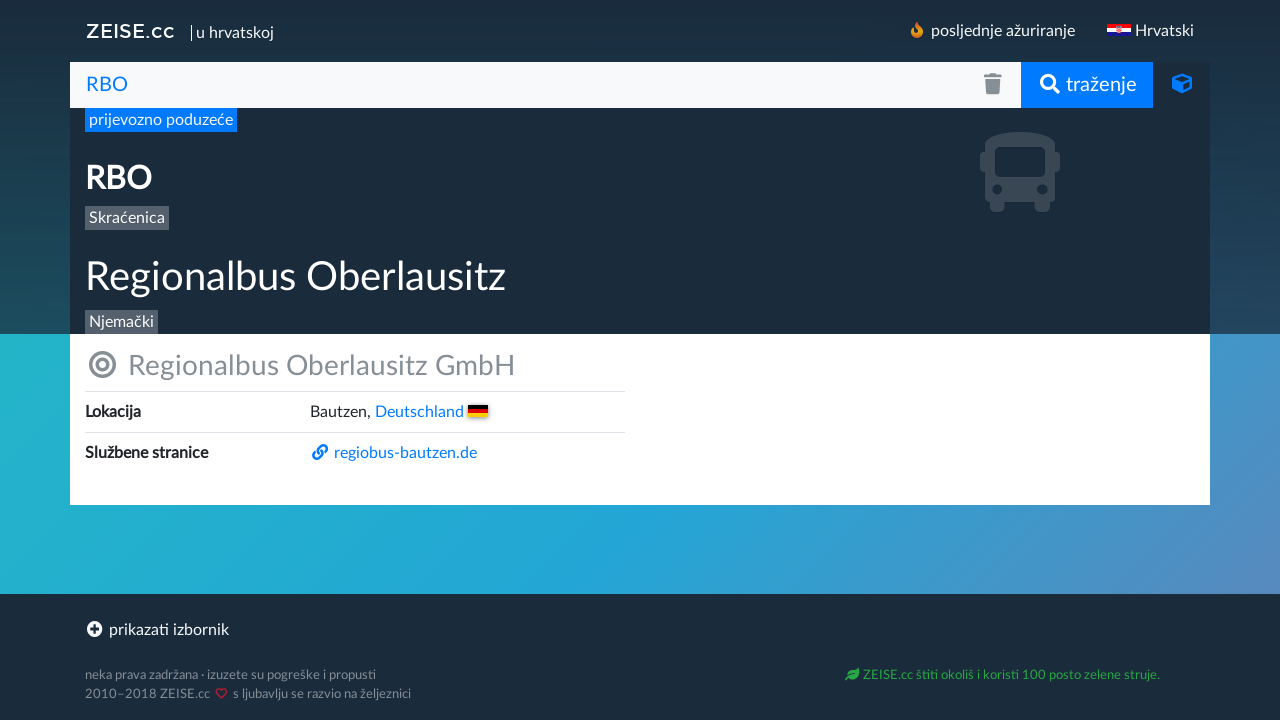

--- FILE ---
content_type: text/html; charset=utf-8
request_url: https://hr.zeise.cc/skra%C4%87enica/RBO/Regionalbus-Oberlausitz/3154
body_size: 5571
content:
<!DOCTYPE html>
<html class="page" lang="hr"><head><title>RBO: Regionalbus Oberlausitz (prijevozno poduzeće)</title>

<meta charset="utf-8" />
<meta name="author" content="Christian Zeise, Berlin, Germany" />
<meta name="description" content="" />
<meta name="format-detection" content="telephone=no" />
<meta name="google-site-verification" content="kqEo8vSEz1QHFqmxHd0N2YvJIdBgpxAc_QsA-X3Aazg" />
<meta name="robots" content="noarchive,noodp,index,follow" />
<meta name="theme-color" content="#1a2b3c" />
<meta name="viewport" content="width=device-width,initial-scale=1,shrink-to-fit=no" />

<link rel="alternate" href="https://ca.zeise.cc/abreviatura/RBO/Regionalbus-Oberlausitz/3154" hreflang="ca" />
<link rel="alternate" href="https://cs.zeise.cc/zkratka/RBO/Regionalbus-Oberlausitz/3154" hreflang="cs" />
<link rel="alternate" href="https://da.zeise.cc/forkortelse/RBO/Regionalbus-Oberlausitz/3154" hreflang="da" />
<link rel="alternate" href="https://de.zeise.cc/abk%C3%BCrzung/RBO/Regionalbus-Oberlausitz/3154" hreflang="de" />
<link rel="alternate" href="https://en.zeise.cc/abbreviation/RBO/Regionalbus-Oberlausitz/3154" hreflang="en" />
<link rel="alternate" href="https://es.zeise.cc/abreviatura/RBO/Regionalbus-Oberlausitz/3154" hreflang="es" />
<link rel="alternate" href="https://fr.zeise.cc/abr%C3%A9viation/RBO/Regionalbus-Oberlausitz/3154" hreflang="fr" />
<link rel="alternate" href="https://ga.zeise.cc/giorrachadh/RBO/Regionalbus-Oberlausitz/3154" hreflang="ga" />
<link rel="alternate" href="https://hr.zeise.cc/skra%C4%87enica/RBO/Regionalbus-Oberlausitz/3154" hreflang="hr" />
<link rel="alternate" href="https://it.zeise.cc/abbreviazione/RBO/Regionalbus-Oberlausitz/3154" hreflang="it" />
<link rel="alternate" href="https://lb.zeise.cc/ofkierzung/RBO/Regionalbus-Oberlausitz/3154" hreflang="lb" />
<link rel="alternate" href="https://hu.zeise.cc/r%C3%B6vid%C3%ADt%C3%A9s/RBO/Regionalbus-Oberlausitz/3154" hreflang="hu" />
<link rel="alternate" href="https://nl.zeise.cc/afkorting/RBO/Regionalbus-Oberlausitz/3154" hreflang="nl" />
<link rel="alternate" href="https://no.zeise.cc/forkortelse/RBO/Regionalbus-Oberlausitz/3154" hreflang="no" />
<link rel="alternate" href="https://pl.zeise.cc/skr%C3%B3towiec/RBO/Regionalbus-Oberlausitz/3154" hreflang="pl" />
<link rel="alternate" href="https://pt.zeise.cc/abreviatura/RBO/Regionalbus-Oberlausitz/3154" hreflang="pt" />
<link rel="alternate" href="https://sk.zeise.cc/skratka/RBO/Regionalbus-Oberlausitz/3154" hreflang="sk" />
<link rel="alternate" href="https://fi.zeise.cc/lyhennett%C3%A4/RBO/Regionalbus-Oberlausitz/3154" hreflang="fi" />
<link rel="alternate" href="https://sv.zeise.cc/f%C3%B6rkortning/RBO/Regionalbus-Oberlausitz/3154" hreflang="sv" />
<link rel="alternate" href="https://ca.zeise.cc/abreviatura/RBO//3154" hreflang="x-default" />
<link rel="canonical" href="https://hr.zeise.cc/skra%C4%87enica/RBO/Regionalbus-Oberlausitz/3154" />
<link rel="search" href="https://hr.zeise.cc/tra%C5%BEenje/RBO" />

<link rel="shortcut icon" href="/images/favicon.ico" />
<link rel="stylesheet" href="/styles/zeise.css" />

</head><body id="page">

<header class="header text-light text-shadow">
	<div id="body"></div>
	<div id="head" class="bg-zeise-light">
		<div class="container">
			<div class="row">
				<nav class="col navbar navbar-expand-md p-0">
<span class="text-light text-nowrap"><a class="mx-0 navbar-brand p-3 text-light ze-logo" href="https://hr.zeise.cc">ZEISE.cc</a><span class="border border-light border-top-0 border-right-0 border-bottom-0"> u hrvatskoj</span></span>
					<a class="navbar-toggler text-light float-right border-0 pr-3" data-toggle="collapse" data-target="#navigation" href="#" aria-controls="navigation" aria-expanded="false" aria-label="navigation"><i class="fl fl-hr fl-fw"></i></a>
					<div class="collapse navbar-collapse justify-content-end" id="navigation">
						<ul class="nav navbar-nav">
							<li class="nav-item"><a class="nav-link text-light px-3" data-parent="#accordion" data-toggle="collapse" href="#lastmodified" aria-expanded="false" aria-controls="lastmodified"><i class="fas fa-fire fa-fw mx-1"></i>posljednje ažuriranje</a></li>
							<li class="nav-item"><a class="nav-link text-light px-3" data-parent="#accordion" data-toggle="collapse" href="#changelanguage" aria-expanded="true" aria-controls="changelanguage"><i class="fl fl-hr fl-fw mr-1"></i>Hrvatski</a></li>
						</ul>
					</div>
				</nav>
			</div>
	
			<div class="row" id="accordion" role="tablist" aria-multiselectable="true">
				<div class="col-12 collapse" id="lastmodified" role="tabpanel">
					<ul class="row list-unstyled"><li class="align-top d-inline-block col-12 col-sm-6 col-md-6 col-lg-4 py-2 text-light"><a class="text-light" href="https://hr.zeise.cc/skra%C4%87enica/78-HR/Hrvatska/392"><small class="text-light"><span class="text-info">2018-01-28 01:51:25</span> </small><br /><strong>78 / HR</strong> — Hrvatska</a></li><li class="align-top d-inline-block col-12 col-sm-6 col-md-6 col-lg-4 py-2 text-light"><a class="text-light" href="https://hr.zeise.cc/skra%C4%87enica/FGR/prava-putnika-u-%C5%BEeljezni%C4%8Dkom-prometu/7"><small class="text-light"><span class="text-info">2018-01-17 20:56:03</span> </small><br /><strong>FGR</strong> — prava putnika u željezničkom prometu</a></li><li class="align-top d-inline-block col-12 col-sm-6 col-md-6 col-lg-4 py-2 text-light"><a class="text-light" href="https://hr.zeise.cc/skra%C4%87enica/BHBF/Berlinski-glavni-kolodvor/1464"><small class="text-light"><span class="text-info">2018-01-13 10:39:19</span> </small><br /><strong>BHBF</strong> — Berlinski glavni kolodvor</a></li><li class="align-top d-inline-block col-12 col-sm-6 col-md-6 col-lg-4 py-2 text-light"><a class="text-light" href="https://hr.zeise.cc/skra%C4%87enica/d.o.o./dru%C5%A1tvo-s-ograni%C4%8Denom-odgovorno%C5%A1%C4%87u/7288"><small class="text-light"><span class="text-info">2018-01-13 01:56:27</span> </small><br /><strong>d.o.o.</strong> — društvo s ograničenom odgovornošću</a></li><li class="align-top d-inline-block col-12 col-sm-6 col-md-6 col-lg-4 py-2 text-light"><a class="text-light" href="https://hr.zeise.cc/skra%C4%87enica/70-UK/Ujedinjeno-Kraljevstvo-Velika-Britanija/384"><small class="text-light"><span class="text-info">2018-01-07 13:54:39</span> </small><br /><strong>70 / UK</strong> — Ujedinjeno Kraljevstvo (Velika Britanija)</a></li><li class="align-top d-inline-block col-12 col-sm-6 col-md-6 col-lg-4 py-2 text-light"><a class="text-light" href="https://hr.zeise.cc/skra%C4%87enica/UIC/Me%C4%91unarodna-%C5%BEeljezni%C4%8Dka-unija/194"><small class="text-light"><span class="text-info">2018-01-07 13:50:22</span> </small><br /><strong>UIC</strong> — Međunarodna željeznička unija</a></li><li class="align-top d-inline-block col-12 col-sm-6 col-md-6 col-lg-4 py-2 text-light"><a class="text-light" href="https://hr.zeise.cc/skra%C4%87enica/95-IL/Izrael/408"><small class="text-light"><span class="text-info">2018-01-07 02:59:06</span> </small><br /><strong>95 / IL</strong> — Izrael</a></li><li class="align-top d-inline-block col-12 col-sm-6 col-md-6 col-lg-4 py-2 text-light"><a class="text-light" href="https://hr.zeise.cc/skra%C4%87enica/71-ES/%C5%A0panjolska/385"><small class="text-light"><span class="text-info">2017-12-31 16:59:31</span> </small><br /><strong>71 / ES</strong> — Španjolska</a></li><li class="align-top d-inline-block col-12 col-sm-6 col-md-6 col-lg-4 py-2 text-light"><a class="text-light" href="https://hr.zeise.cc/skra%C4%87enica/ICB-63/IC-Bus-M%C3%BCnchen-Ljubljana-Z%C3%A1h%C5%99eb/6268"><small class="text-light"><span class="text-info">2016-11-01 20:16:16</span> </small><br /><strong>ICB 63</strong> — IC Bus (München &harr; Ljubljana &harr; Záhřeb)</a></li><li class="align-top d-inline-block col-12 col-sm-6 col-md-6 col-lg-4 py-2 text-light"><a class="text-light" href="https://hr.zeise.cc/skra%C4%87enica/S%C5%BDD/Sjeverna-%C5%BEeljezni%C4%8Dka-pruga/2438"><small class="text-light"><span class="text-info">2016-11-01 10:58:10</span> </small><br /><strong>SŽD</strong> — Sjeverna željeznička pruga</a></li><li class="align-top d-inline-block col-12 col-sm-6 col-md-6 col-lg-4 py-2 text-light"><a class="text-light" href="https://hr.zeise.cc/skra%C4%87enica/H%C5%BD-PP/H%C5%BD-Putni%C4%8Dki-Prijevoz/7381"><small class="text-light"><span class="text-info">2016-10-22 00:09:53</span> </small><br /><strong>HŽ PP</strong> — HŽ Putnički Prijevoz</a></li><li class="align-top d-inline-block col-12 col-sm-6 col-md-6 col-lg-4 py-2 text-light"><a class="text-light" href="https://hr.zeise.cc/skra%C4%87enica/H%C5%BDI/H%C5%BD-Infrastruktura/7352"><small class="text-light"><span class="text-info">2016-10-22 00:09:39</span> </small><br /><strong>HŽI</strong> — HŽ Infrastruktura</a></li><li class="align-top d-inline-block col-12 col-sm-6 col-md-6 col-lg-4 py-2 text-light"><a class="text-light" href="https://hr.zeise.cc/skra%C4%87enica/H%C5%BD/Hrvatske-%C5%BEeljeznice/138"><small class="text-light"><span class="text-info">2016-10-20 19:35:41</span> </small><br /><strong>HŽ</strong> — Hrvatske željeznice</a></li><li class="align-top d-inline-block col-12 col-sm-6 col-md-6 col-lg-4 py-2 text-light"><a class="text-light" href="https://hr.zeise.cc/skra%C4%87enica/LDDU-DBV/Zra%C4%8Dna-luka-Dubrovnik/9613"><small class="text-light"><span class="text-info">2015-09-28 01:35:36</span> </small><br /><strong>LDDU / DBV</strong> — Zračna luka Dubrovnik</a></li><li class="align-top d-inline-block col-12 col-sm-6 col-md-6 col-lg-4 py-2 text-light"><a class="text-light" href="https://hr.zeise.cc/skra%C4%87enica/LDOS-OSI/Zra%C4%8Dna-luka-Osijek/9775"><small class="text-light"><span class="text-info">2015-09-28 01:35:29</span> </small><br /><strong>LDOS / OSI</strong> — Zračna luka Osijek</a></li><li class="align-top d-inline-block col-12 col-sm-6 col-md-6 col-lg-4 py-2 text-light"><a class="text-light" href="https://hr.zeise.cc/skra%C4%87enica/LDSB-BWK/Zra%C4%8Dna-luka-Bra%C4%8D/9566"><small class="text-light"><span class="text-info">2015-09-28 01:35:20</span> </small><br /><strong>LDSB / BWK</strong> — Zračna luka Brač</a></li><li class="align-top d-inline-block col-12 col-sm-6 col-md-6 col-lg-4 py-2 text-light"><a class="text-light" href="https://hr.zeise.cc/skra%C4%87enica/LDZA-ZAG/Me%C4%91unarodna-zra%C4%8Dna-luka-Zagreb/9815"><small class="text-light"><span class="text-info">2015-09-28 01:35:11</span> </small><br /><strong>LDZA / ZAG</strong> — Međunarodna zračna luka Zagreb</a></li><li class="align-top d-inline-block col-12 col-sm-6 col-md-6 col-lg-4 py-2 text-light"><a class="text-light" href="https://hr.zeise.cc/skra%C4%87enica/LDZD-ZAD/Zra%C4%8Dna-luka-Zadar/9814"><small class="text-light"><span class="text-info">2015-09-28 01:35:01</span> </small><br /><strong>LDZD / ZAD</strong> — Zračna luka Zadar</a></li></ul>
					<p class="text-center"><a class="text-light" data-toggle="collapse" href="#lastmodified" aria-expanded="false" aria-controls="lastmodified"><i class="fas fa-minus-circle mr-1"></i>zatvoriti</a></p>
				</div>
				<div class="col-12 collapse" id="changelanguage" role="tabpanel">
					<ul class="row list-unstyled"><li class="col-6 col-sm-6 col-md-4 col-lg-3 py-2"><a class="text-nowrap text-light" href="https://ca.zeise.cc/abreviatura/RBO/Regionalbus-Oberlausitz/3154"><i class="fl fl-es-ct fl-fw mr-1"></i>Català</a></li><li class="col-6 col-sm-6 col-md-4 col-lg-3 py-2"><a class="text-nowrap text-light" href="https://cs.zeise.cc/zkratka/RBO/Regionalbus-Oberlausitz/3154"><i class="fl fl-cz fl-fw mr-1"></i>Čeština</a></li><li class="col-6 col-sm-6 col-md-4 col-lg-3 py-2"><a class="text-nowrap text-light" href="https://da.zeise.cc/forkortelse/RBO/Regionalbus-Oberlausitz/3154"><i class="fl fl-dk fl-fw mr-1"></i>Dansk</a></li><li class="col-6 col-sm-6 col-md-4 col-lg-3 py-2"><a class="text-nowrap text-light" href="https://de.zeise.cc/abk%C3%BCrzung/RBO/Regionalbus-Oberlausitz/3154"><i class="fl fl-de fl-fw mr-1"></i>Deutsch</a></li><li class="col-6 col-sm-6 col-md-4 col-lg-3 py-2"><a class="text-nowrap text-light" href="https://en.zeise.cc/abbreviation/RBO/Regionalbus-Oberlausitz/3154"><i class="fl fl-uk fl-fw mr-1"></i>English</a></li><li class="col-6 col-sm-6 col-md-4 col-lg-3 py-2"><a class="text-nowrap text-light" href="https://es.zeise.cc/abreviatura/RBO/Regionalbus-Oberlausitz/3154"><i class="fl fl-es-alt fl-fw mr-1"></i>Español</a></li><li class="col-6 col-sm-6 col-md-4 col-lg-3 py-2"><a class="text-nowrap text-light" href="https://fr.zeise.cc/abr%C3%A9viation/RBO/Regionalbus-Oberlausitz/3154"><i class="fl fl-fr fl-fw mr-1"></i>Français</a></li><li class="col-6 col-sm-6 col-md-4 col-lg-3 py-2"><a class="text-nowrap text-light" href="https://ga.zeise.cc/giorrachadh/RBO/Regionalbus-Oberlausitz/3154"><i class="fl fl-ie fl-fw mr-1"></i>Gaeilge</a></li><li class="col-6 col-sm-6 col-md-4 col-lg-3 py-2"><a class="text-nowrap text-light" href="https://it.zeise.cc/abbreviazione/RBO/Regionalbus-Oberlausitz/3154"><i class="fl fl-it fl-fw mr-1"></i>Italiano</a></li><li class="col-6 col-sm-6 col-md-4 col-lg-3 py-2"><a class="text-nowrap text-light" href="https://lb.zeise.cc/ofkierzung/RBO/Regionalbus-Oberlausitz/3154"><i class="fl fl-lu fl-fw mr-1"></i>Lëtzebuergesch</a></li><li class="col-6 col-sm-6 col-md-4 col-lg-3 py-2"><a class="text-nowrap text-light" href="https://hu.zeise.cc/r%C3%B6vid%C3%ADt%C3%A9s/RBO/Regionalbus-Oberlausitz/3154"><i class="fl fl-hu fl-fw mr-1"></i>Magyar</a></li><li class="col-6 col-sm-6 col-md-4 col-lg-3 py-2"><a class="text-nowrap text-light" href="https://nl.zeise.cc/afkorting/RBO/Regionalbus-Oberlausitz/3154"><i class="fl fl-nl fl-fw mr-1"></i>Nederlands</a></li><li class="col-6 col-sm-6 col-md-4 col-lg-3 py-2"><a class="text-nowrap text-light" href="https://no.zeise.cc/forkortelse/RBO/Regionalbus-Oberlausitz/3154"><i class="fl fl-no fl-fw mr-1"></i>Norsk</a></li><li class="col-6 col-sm-6 col-md-4 col-lg-3 py-2"><a class="text-nowrap text-light" href="https://pl.zeise.cc/skr%C3%B3towiec/RBO/Regionalbus-Oberlausitz/3154"><i class="fl fl-pl fl-fw mr-1"></i>Polski</a></li><li class="col-6 col-sm-6 col-md-4 col-lg-3 py-2"><a class="text-nowrap text-light" href="https://pt.zeise.cc/abreviatura/RBO/Regionalbus-Oberlausitz/3154"><i class="fl fl-pt fl-fw mr-1"></i>Português</a></li><li class="col-6 col-sm-6 col-md-4 col-lg-3 py-2"><a class="text-nowrap text-light" href="https://sk.zeise.cc/skratka/RBO/Regionalbus-Oberlausitz/3154"><i class="fl fl-sk fl-fw mr-1"></i>Slovenčina</a></li><li class="col-6 col-sm-6 col-md-4 col-lg-3 py-2"><a class="text-nowrap text-light" href="https://fi.zeise.cc/lyhennett%C3%A4/RBO/Regionalbus-Oberlausitz/3154"><i class="fl fl-fi fl-fw mr-1"></i>Suomi</a></li><li class="col-6 col-sm-6 col-md-4 col-lg-9 py-2"><a class="text-nowrap text-light" href="https://sv.zeise.cc/f%C3%B6rkortning/RBO/Regionalbus-Oberlausitz/3154"><i class="fl fl-se fl-fw mr-1"></i>Svenska</a></li></ul>
					<p class="text-center"><a class="text-light" data-toggle="collapse" href="#changelanguage" aria-expanded="false" aria-controls="changelanguage"><i class="fas fa-minus-circle mr-1"></i>zatvoriti</a></p>
				</div>
			</div>
<div class="row justify-content-center sticky-top">
	<div class="col-12 px-0">
				<form id="form-search" method="get">
					<div class="input-group input-group-lg has-clear">
						<input autocomplete="off" class="form-control border-0 bg-light pr-0 text-primary" name="s" placeholder="tražite kraticu, na primjer HR" type="text" value="RBO" />
						<span class="input-group-btn form-control-clear form-control-feedback invisible d-none">
							<span class="btn btn-lg bg-light border-0"><i class="fas fa-fw fa-trash text-muted"></i></span>
						</span>
						<span class="input-group-btn">
							<button class="btn btn-lg btn-primary border-0" type="submit"><i class="fas fa-fw fa-search text-white"></i><span class="hidden-sm-down ml-1">traženje</span></button>
						</span>
						<span class="input-group-btn">
							<a class="animated-hover bg-zeise border-0 btn btn-lg faa-parent px-3" data-toggle="tooltip" data-placement="left" href="https://hr.zeise.cc/slučajan" title="slučajna stranica"><i class="fas fa-cube fa-fw faa-fast faa-shake"></i></a>
						</span>
					</div>
				</form>

	</div>
</div>
<div class="row bg-zeise text-white">
	<div class="col-6 col-md-8 ze-mark"><a class="text-light" href="https://hr.zeise.cc/kategorija/"><span class="d-inline-block mb-1 pl-1 pr-1 bg-primary">prijevozno poduzeće</span></a><p class="h2 mt-4"><strong>RBO</strong></p><span class="d-inline-block m-0 pl-1 pr-1">Skraćenica</span>
	</div>

	<div class="col-6 col-md-4">
		<p class="d-block mt-4 mb-0 text-center"><i class="fas fa-bus fa-5x fa-fw text-white-light" data-toggle="tooltip" data-placement="left" title="prijevozno poduzeće"></i></p>
	</div>

	<div class="col-12 align-self-end ze-mark">
		<p class="h1 mt-4 text-shadow">Regionalbus Oberlausitz</p><span class="d-inline-block m-0 pl-1 pr-1" lang="de">Njemački</span>
	</div>
		</div>

		</div>
	</div>
</header>

		<div class="content">
		<div class="container">
		<div class="row bg-white">
		<div class="col-12 col-md-6 py-3">
		<h3 class="bg-white-light mb-0 sticky-top text-secondary"><a class="d-block text-secondary" data-toggle="collapse" href="#karakteristike" aria-expanded="true" aria-controls="karakteristike"><i class="fas fa-bullseye fa-fw mr-2" aria-hidden="true"></i>Regionalbus Oberlausitz GmbH</a></h3>
		<div class="collapse show" id="karakteristike">
		<table class="table mt-2"><tr><td class="px-0 pr-1 py-2"><strong>Lokacija</strong></td><td class="px-0 pl-1 py-2">Bautzen, <a href="https://hr.zeise.cc/skraćenica/80-DE/Deutschland/394">Deutsch&shy;land<i class="fl fl-de fl-shadow ml-1"></i></a><br /></td></tr><tr><td class="px-0 pr-1 py-2"><strong>Službene stranice</strong></td><td class="px-0 pl-1 py-2"><a class="word-break" href="http://www.regiobus-bautzen.de"><i class="fas fa-link fa-fw mr-1"></i>regiobus-bautzen.de</a></td></tr>
		</table></div>
		</div>
		</div>

		<!--div class="row">
		<div class="col-12 col-md-6 pt-3 pb-3 bg-light rounded-bottom">
		<h3 class="bg-white-light mb-0 sticky-top text-secondary"><a class="d-block text-secondary" data-toggle="collapse" href="#feedback" aria-expanded="true" aria-controls="feedback"><i class="fas fa-bullhorn fa-fw mr-2" aria-hidden="true"></i>Feedback</a></h3>
		<div class="row px-3 collapse" id="feedback"><div class="col-12 mt-2 p-0">feedback / last modified</div></div>
		</div>
		</div-->

		</div>
		</div><!--page-end-->

<footer class="footer bg-zeise text-muted">
	<div class="container">
		<div class="row collapse pt-2" id="footer">
			<div class="col-12 col-md-6 col-lg-4 pt-2">
				<ul class="list-unstyled">
					<li class="nav-item"><a class="nav-link text-light px-0" href="https://hr.zeise.cc/slučajan"><i class="fas fa-cube fa-fw mr-1"></i>slučajna stranica</a></li><li class="nav-item"><a class="nav-link text-light px-0" href="https://hr.zeise.cc/stranica/pomo%C4%87i/5"><i class=" fa-fw mr-1"></i>pomoći</a></li><li class="nav-item"><a class="nav-link text-light px-0" href="https://hr.zeise.cc/skraćenica/ZEISE/tra%C5%BEite-%C5%BEeljezni%C4%8Dke-i-transportne-kratice/2"><i class=" fa-fw mr-1"></i>tražite željezničke i transportne kratice</a></li><li class="nav-item"><a class="nav-link text-light px-0" href="https://hr.zeise.cc/stranica/oldalt%C3%A9rk%C3%A9p/6"><i class=" fa-fw mr-1"></i>oldaltérkép</a></li><li class="nav-item"><a class="nav-link text-light px-0" href="https://hr.zeise.cc/stranica/kontakt/4"><i class=" fa-fw mr-1"></i>kontakt</a></li><li class="nav-item"><a class="nav-link text-light px-0" href="https://hr.zeise.cc/skraćenica/CC/Creative-Commons/10591"><i class=" fa-fw mr-1"></i>Creative Commons</a></li>
				</ul>
			</div>
			<div class="col-12 col-md-6 col-lg-4 pt-2">
				<ul class="nav navbar-nav"><li class="nav-item"><a class="nav-link text-light px-0" href="https://twitter.com/zeisecc"><i class="animated fab fa-fw fa-twitter faa-float mr-1"></i>slijedite ZEISE.cc na Twitteru</a></li><li class="nav-item"><a class="nav-link text-light px-0" href="https://twitter.com/zeiseHR"><i class="fab fa-fw fa-twitter mr-1"></i>ZEISE.cc u hrvatskom na Twitteru</a></li><li class="nav-item"><a class="nav-link text-light px-0" href="https://www.instagram.com/zeisecc/"><i class="fab fa-fw fa-instagram mr-1"></i>slijedite ZEISE.cc na Instagramu</a></li><li class="nav-item"><a class="nav-link text-light px-0" href="https://medium.com/@zeise"><i class="fab fa-fw fa-medium mr-1"></i>slijedite ZEISE.cc na Medium</a></li><li class="nav-item"><a class="nav-link text-light px-0" href="https://zeise.slack.com"><i class="fab fa-fw fa-slack mr-1"></i>dodajte ZEISE.cc na Slack</a></li>
				</ul>
			</div>
		</div>
		<div class="row">
			<div class="col-12 py-3">
				<ul class="nav navbar-nav">
					<li class="nav-item"><a class="nav-link text-light px-0" data-toggle="collapse" data-target="#footer" href="#" aria-controls="footer" aria-expanded="false" aria-label="footer"><i class="fas fa-plus-circle fa-fw mr-1"></i><span>prikazati izbornik</span></a></li>
				</ul>
			</div>
			<div class="col-12 col-md-8 col-lg-8 pb-3 small">neka prava zadržana · izuzete su pogreške i propusti<br />2010–2018 ZEISE.cc <i class="far fa-heart fa-fw text-heart mr-1 faa-pulse animated"></i>s ljubavlju se razvio na željeznici</div>
			<div class="col-12 col-md-4 col-lg-4 hidden-xs-down pb-3 small text-success"><i class="fas fa-leaf mr-1"></i>ZEISE.cc štiti okoliš i <br class="rwd-break" />koristi <span class="text-nowrap">100 posto</span> zelene struje.</div>
		</div>
	</div>
	<div aria-hidden="true" class="bg-white-light fade feedback modal" role="dialog" tabindex="-1">
		<div class="modal-dialog modal-lg">
			<div class="modal-content rounded-0">
under construction :)
			</div>
		</div>
	</div>
</footer>

<script src="https://media.zeise.cloud/js/jquery-3.2.1.min.js"></script>
<!--script src="https://media.zeise.cloud/js/popper.min.js"></script-->
<script src="https://media.zeise.cloud/bootstrap/4.0.0-beta/js/bootstrap.min.js"></script>
<script>
$(".no-result,.table-filter .input-group-append").hide();

var searchinput = $("#home input:text:visible:first,#look input:text:visible:first");
if (searchinput && searchinput.length) {
var inputlength = searchinput.val().length;
searchinput.focus();
searchinput[0].setSelectionRange(inputlength,inputlength);
}

$("span.badge").css("background-color",function() { return $(this).data("background") });
$("span.badge").css("border-color",function() { return $(this).data("border") });
$("span.badge").css("color",function() { return $(this).data("color") });

$(".has-clear input[type=\"text\"]").on("input propertychange",function(){
	var $this=$(this);
	var visible=Boolean($this.val());
	$this.siblings(".form-control-clear").toggleClass("invisible",!visible).removeClass("d-none");
	if(visible===true){$(".form-control-feedback").show();}
	else if(visible===false){$(".form-control-feedback").hide();}
}).trigger("propertychange");
$(".form-control-clear").click(function(){$(this).siblings("input[type=\"text\"]").val("").trigger("propertychange").focus();});

$("#footer").on("hidden.bs.collapse",function(){
	$("[data-target=\"#footer\"]").find(".fa-minus-circle").removeClass("fas fa-minus-circle").addClass("fas fa-plus-circle"),
	$("[data-target=\"#footer\"] span").text("prikazati izbornik");
}).on("shown.bs.collapse",function(){
	$("[data-target=\"#footer\"]").find(".fa-plus-circle").removeClass("fas fa-plus-circle").addClass("fas fa-minus-circle"),
	$("[data-target=\"#footer\"] span").text("zatvorite izbornik"),
	$("#changelanguage,#lastmodified,#navigation").collapse("hide");
});

$("#navigation").on("hidden.bs.collapse",function(){
	$("[data-target=\"#navigation\"]").find(".fa-minus-circle").removeClass("fas fa-minus-circle fa-fw").addClass("fl fl-hr fl-fw"),
	$("#changelanguage,#lastmodified").collapse("hide");
}).on("shown.bs.collapse",function(){
	$("[data-target=\"#navigation\"]").find(".fl").removeClass("fl fl-hr fl-fw").addClass("fas fa-minus-circle fa-fw"),
	$("#footer").collapse("hide");
});
$("#changelanguage").on("show.bs.collapse",function(){$("#footer,#lastmodified").collapse("hide");});
$("#lastmodified").on("show.bs.collapse",function(){$("#footer,#changelanguage").collapse("hide");});

/*$(".alert-dismissible").hide();
window.setTimeout(function(){$(".alert-dismissible").slideDown("fast");},1000);*/
window.setTimeout(function(){$("#info").hide().removeClass("d-none").slideDown();},1000);

$(document).ready(function() {

	var $tablefilter=$(".table-filter input[type=\"text\"]");
	var $tablefilter_reset=$(".table-filter .input-group-append");
	$tablefilter.keyup(function(){
		var tablefilter_item=$(".table-results tbody").children("tr");
		var tablefilter_term=$tablefilter.val().trim();
		var tablefilter_split=tablefilter_term.replace(/ /g,"\"):containsi(\"");
		$.extend($.expr[":"],{"containsi":function(elem,i,match,array){
			return(elem.textContent||elem.innerText||"").toLowerCase().indexOf((match[3]||"").toLowerCase())>=0;
		}});
		$(".table-results tbody tr").not(":containsi(\""+tablefilter_split+"\")").each(function(e){
			$(this).attr("visible","false").hide();
		});
		$(".table-results tbody tr:containsi(\""+tablefilter_split+"\")").each(function(e){
			$(this).attr("visible","true").show();
		});
		var tablefilter_count=$(".table-results tbody tr[visible=\"true\"]").length;
		if(tablefilter_term==""||tablefilter_term==" "){
			$(".no-result,.table-filter .input-group-append").hide();
		}else if(tablefilter_count=="0"){
			$(".no-result,.table-filter .input-group-append").show();
		}else if(tablefilter_count=="1"){
			$(".no-result").hide();
			$tablefilter_reset.show();
		}else{
			$(".no-result").hide();
			$tablefilter_reset.show();
		}
		$("html,body").animate({scrollTop:0},400);
	});
	$tablefilter_reset.click(function(){
		$tablefilter.val("").keyup().focus();
		$(".no-result,.table-filter .input-group-append").hide();
	});

});

</script>

</body></html>

--- FILE ---
content_type: text/css
request_url: https://hr.zeise.cc/styles/zeise.css
body_size: 2245
content:
@import url("https://media.zeise.cloud/bootstrap/4.0.0-beta/css/bootstrap.min.css");
@import url("https://media.zeise.cloud/font-awesome-5/css/fontawesome-all.min.css");
@import url("https://media.zeise.cloud/font-lato/css/latofonts.css");
@import url("https://media.zeise.cloud/font-montserrat/css/montserrat-webfont.min.css");
@import url("https://media.zeise.cloud/vector-flag-icons/css/vfi.min.css");
html,body{height:100%;margin:0;padding:0}
body{background-color:#1a2b3c;display:table;font-family:"LatoWeb",sans-serif;height:100%;width:100%}
.content,.footer,.header{display:table-row}
.content{height:auto}
.footer,.header{height:1px}
.footer .collapse.show{display:flex}
.footer{margin-top:50vh}

#body{background-attachment:inherit;background-position:center;background-repeat:no-repeat;background-size:cover;display:block;height:100%;height:100vh;position:fixed;width:100%;z-index:-1}
#body{animation:Gradient 60s ease infinite;background-image:linear-gradient(-45deg,#EE7752,#E73C7E,#23A6D5,#23D5AB);background-size:400% 400%}
.bg-none{background:transparent!important}
.bg-white-light{background-image:linear-gradient(to bottom,rgba(255,255,255,1) 25%,rgba(255,255,255,.75) 75%,rgba(255,255,255,0))}
.bg-white-lighter{background-color:rgba(255,255,255,.15)}
.bg-zeise{background-color:#1a2b3c}
.bg-zeise-light{background-image:linear-gradient(to bottom,rgba(26,43,60,1),rgba(26,43,60,.75))}

#home #form-search .bg-zeise{background:transparent!important;color:#dae0e5}
.form-control-clear{pointer-events:auto;z-index:10}
.form-control-clear,
#form-search .btn{cursor:pointer}
#form-search .btn,
#form-search .form-control{border-radius:0rem}
#form-search .form-control:focus{box-shadow:none;outline:none}
#form-search [placeholder]{text-overflow:ellipsis}

#page .header{min-height:200px}
#page .header .align-items-center{box-sizing:border-box;height:100%;min-height:100%;margin:0}
#page .header .container{min-height:100%}

h3 a.text-secondary{text-decoration:none}
a i.fa-facebook,a i.fa-facebook-square{color:#3b5998}
a i.fa-google-plus-square{color:#dd4b39}
a i.fa-instagram{color:#c13584}
a i.fa-linkedin{color:#0077b5}
a i.fa-medium{color:#00ab6c}
a i.fa-paypal{color:#009cde}
a i.fa-slack{color:#3eb991}
a i.fa-smile{color:#000}
a i.fa-tumblr-square{color:#35465c}
a i.fa-twitter,a i.fa-twitter-square{color:#1da1f2}
a i.fa-xing-square{color:#026466}
a i.fa-youtube-square{color:#ff0000}

i.fa-fire {background:linear-gradient(to top,#dc3545 33%,#ffc107 66%,#dc3545 99%);
background-size:200% 200%;
color:#fff;
background-clip:text;
text-fill-color:transparent;
-webkit-background-clip:text;
-webkit-text-fill-color:transparent;
animation:shine 3s linear infinite;
}

@keyframes shine{
0%{background-position:200% top}
50%{background-position:0% center}
100%{background-position:200% top}
}
i.fa-heart{color:#ed1b2e}
u.ze{background-color:rgba(2,117,216,1);text-decoration:none}
.border-left-white{border-left:rgba(255,255,255,1) solid 1px}
.border-top{border-top:rgba(0,0,0,.1) solid 1px}
.border-top-reverse{border-top:rgba(255,255,255,.15) solid 1px}
.border-primary-light{border-color:#9fcdff}
.navbar-toggler{cursor:pointer}
.nav-link.pl-2-em{padding-left:2em}
.form-ellipsis{text-overflow:ellipsis}
.text-ellipsis{overflow:hidden;text-overflow:ellipsis;white-space:nowrap}
.text-monospace{font-family:SFMono-Regular,Menlo,Monaco,Consolas,"Liberation Mono","Courier New",monospace}
.text-serif{font-family:serif;line-height:.85em;vertical-align:baseline}
.text-shadow{text-shadow:0px 1px 1px rgba(0,0,0,.1)}
.text-white-light{color:rgba(255,255,255,.15)}
.text-zeise{color:#1a2b3c}
.box-shadow{box-shadow:0px 0px 10px rgba(0,0,0,.25)}
.rwd-break{display:none}
.word-break{word-break:break-all}
.h1,.h2,.h3,.h4{hyphens:auto}
.table.no-border tr td,
.table.no-border tr th,
.table tr.no-border td,
.table tr.no-border th{border-width:0}
.table-scrollable{overflow-x:scroll;overflow-y:hidden}
.ze-badge{background-color:rgba(2,117,216,.9);border-radius:.75em;font-size:100%;margin:.25em 0;min-width:2.5em;padding:.25em .75em}
.ze-logo{font-family:"Montserrat",sans-serif;text-decoration:none}
.ze-mark span.d-inline-block{background-color:rgba(255,255,255,.25)}
.ze-flag-box{display:inline-block;margin:0 .5em;text-align:center;vertical-align:top}
.ze-flag-box img.ze-flag-img{max-height:50px;max-width:100px;outline:1px solid rgba(0,0,0,.1);outline-offset:-1px}
/*.fl{position:relative;top:.175rem}
nav .fl{height:.86em;position:static}*/

/*ANIMATIONS*/
@keyframes Burst{0%{opacity:.6}50%{opacity:0;transform:scale(1.8)}100%{opacity:0}}
.faa-burst.animated,
.faa-burst.animated-hover:hover,
.faa-parent.animated-hover:hover>.faa-burst{animation:Burst 2s infinite linear}
.faa-burst.animated.faa-slow,
.faa-burst.animated-hover.faa-slow:hover,
.faa-parent.animated-hover:hover>.faa-burst.faa-slow{animation:Burst 3s infinite linear}
@keyframes Float{0%{transform:translateY(0)}50%{transform:translateY(-6px)}100%{transform:translateY(0)}}
.faa-float.animated,
.faa-float.animated-hover:hover,
.faa-parent.animated-hover:hover>.faa-float{animation:Float 2s linear infinite}
.faa-float.animated.faa-fast,
.faa-float.animated-hover.faa-fast:hover,
.faa-parent.animated-hover:hover>.faa-float.faa-fast{animation:Float 1s linear infinite}
.faa-float.animated.faa-slow,
.faa-float.animated-hover.faa-slow:hover,
.faa-parent.animated-hover:hover>.faa-float.faa-slow{animation:Float 3s linear infinite}
@keyframes Gradient{0%{background-position:0% 50%}50%{background-position:100% 50%}100%{background-position:0% 50%}}
@keyframes Pulse{0%{transform:scale(1.1)}50%{transform:scale(0.8)}100%{transform:scale(1.1)}}
.faa-pulse.animated,
.faa-pulse.animated-hover:hover,
.faa-parent.animated-hover:hover>.faa-pulse{animation:Pulse 2s linear infinite}
.faa-pulse.animated.faa-fast,
.faa-pulse.animated-hover.faa-fast:hover,
.faa-parent.animated-hover:hover>.faa-pulse.faa-fast{;animation:Pulse 1s linear infinite}
.faa-pulse.animated.faa-slow,
.faa-pulse.animated-hover.faa-slow:hover,
.faa-parent.animated-hover:hover>.faa-pulse.faa-slow{animation:Pulse 3s linear infinite}
@keyframes Ring{0%{transform:rotate(-15deg)}
2%{transform:rotate(15deg)}
4%{transform:rotate(-18deg)}
6%{transform:rotate(18deg)}
8%{transform:rotate(-22deg)}
10%{transform:rotate(22deg)}
12%{transform:rotate(-18deg)}
14%{transform:rotate(18deg)}
16%{transform:rotate(-12deg)}
18%{transform:rotate(12deg)}
20%,
100%{transform:rotate(0deg)}
}
.faa-ring.animated,
.faa-ring.animated-hover:hover,
.faa-parent.animated-hover:hover>.faa-ring{animation:Ring 2s ease infinite}
.faa-ring.animated.faa-fast,
.faa-ring.animated-hover.faa-fast:hover,
.faa-parent.animated-hover:hover>.faa-ring.faa-fast{animation:Ring 1s ease infinite}
.faa-ring.animated.faa-slow,
.faa-ring.animated-hover.faa-slow:hover,
.faa-parent.animated-hover:hover>.faa-ring.faa-slow{animation:Ring 3s ease infinite}
@keyframes Wrench{
0%{transform:rotate(-12deg)}
8%{transform:rotate(12deg)}
10%{transform:rotate(24deg)}
18%{transform:rotate(-24deg)}
20%{transform:rotate(-24deg)}
28%{transform:rotate(24deg)}
30%{transform:rotate(24deg)}
38%{transform:rotate(-24deg)}
40%{transform:rotate(-24deg)}
48%{transform:rotate(24deg)}
50%{transform:rotate(24deg)}
58%{transform:rotate(-24deg)}
60%{transform:rotate(-24deg)}
68%{transform:rotate(24deg)}
75%,
100%{transform:rotate(0deg)}
}
.faa-shake.animated,
.faa-shake.animated-hover:hover,
.faa-parent.animated-hover:hover>.faa-shake{animation:Wrench 2.5s ease infinite}
.faa-shake.animated.faa-fast,
.faa-shake.animated-hover.faa-fast:hover,
.faa-parent.animated-hover:hover>.faa-shake.faa-fast{animation:Wrench 1.2s ease infinite}
.faa-shake.animated.faa-slow,
.faa-shake.animated-hover.faa-slow:hover,
.faa-parent.animated-hover:hover>.faa-shake.faa-slow{animation:Wrench 3.7s ease infinite}

@media(max-width:575px){
.footer small.text-secondary .rwd-break,.hidden-xs-down,.hidden-sm-down{display:none}
}
@media(min-width:576px)and(max-width:767px){
.footer small.text-secondary .rwd-break{display:block}
.footer div.table-success{background:none}
}
@media(min-width:768px)and(max-width:991px){
.footer small.text-secondary .rwd-break{display:block}
}
@media(min-width:992px)and(max-width:1199px){
.footer small.text-secondary .rwd-break{display:block}
.footer small.success .rwd-break{display:block}
}
@media(min-width:1200px){
.footer small.text-secondary .rwd-break{display:block}
.footer small.success .rwd-break{display:block}
}

--- FILE ---
content_type: text/css
request_url: https://media.zeise.cloud/font-montserrat/css/montserrat-webfont.min.css
body_size: 116
content:
@font-face{font-family:'Montserrat';font-style:normal;font-weight:400;src:url("../fonts/montserrat-regular-webfont.eot");src:url("../fonts/montserrat-regular-webfont.eot?#iefix")format("embedded-opentype"),url("../fonts/montserrat-regular-webfont.woff")format("woff"),url("../fonts/montserrat-regular-webfont.ttf")format("truetype");unicode-range:U+0000-00FF,U+0131,U+0152-0153,U+02C6,U+02DA,U+02DC,U+2000-206F,U+2074,U+20AC,U+2212,U+2215,U+E0FF,U+EFFD,U+F000;}@font-face{font-family:'Montserrat';font-style:normal;font-weight:700;src:url("../fonts/montserrat-bold-webfont.eot");src:url("../fonts/montserrat-bold-webfont.eot?#iefix")format("embedded-opentype"),url("../fonts/montserrat-bold-webfont.woff")format("woff"),url("../fonts/montserrat-bold-webfont.ttf")format("truetype");unicode-range:U+0000-00FF,U+0131,U+0152-0153,U+02C6,U+02DA,U+02DC,U+2000-206F,U+2074,U+20AC,U+2212,U+2215,U+E0FF,U+EFFD,U+F000;}